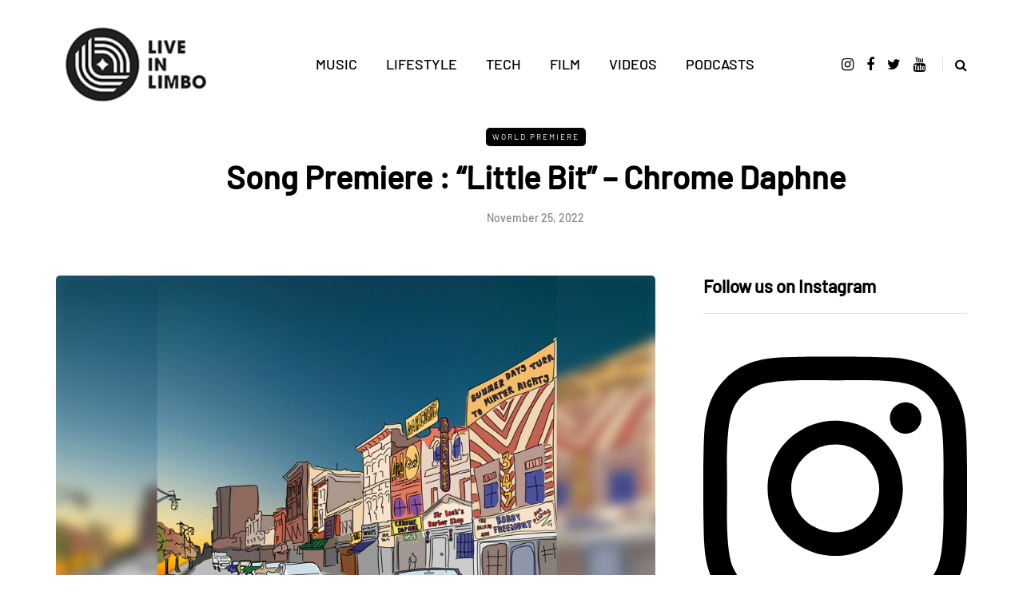

--- FILE ---
content_type: text/html; charset=utf-8
request_url: https://accounts.google.com/o/oauth2/postmessageRelay?parent=https%3A%2F%2Fwww.liveinlimbo.com&jsh=m%3B%2F_%2Fscs%2Fabc-static%2F_%2Fjs%2Fk%3Dgapi.lb.en.W5qDlPExdtA.O%2Fd%3D1%2Frs%3DAHpOoo8JInlRP_yLzwScb00AozrrUS6gJg%2Fm%3D__features__
body_size: 162
content:
<!DOCTYPE html><html><head><title></title><meta http-equiv="content-type" content="text/html; charset=utf-8"><meta http-equiv="X-UA-Compatible" content="IE=edge"><meta name="viewport" content="width=device-width, initial-scale=1, minimum-scale=1, maximum-scale=1, user-scalable=0"><script src='https://ssl.gstatic.com/accounts/o/2580342461-postmessagerelay.js' nonce="HYHjimIirsl1OSKfzx4IOQ"></script></head><body><script type="text/javascript" src="https://apis.google.com/js/rpc:shindig_random.js?onload=init" nonce="HYHjimIirsl1OSKfzx4IOQ"></script></body></html>

--- FILE ---
content_type: application/javascript
request_url: https://www.liveinlimbo.com/wp-content/uploads/js-cache-saxon.js?ver=1756781948.1471
body_size: -42
content:
/* Cache file created at 2025-09-02 02:59:08 */    (function($){
    $(document).ready(function() {


        
    });
    })(jQuery);
     /*2025-09-02 02:59*//* JS Generator Execution Time: 3.0994415283203E-5 seconds */